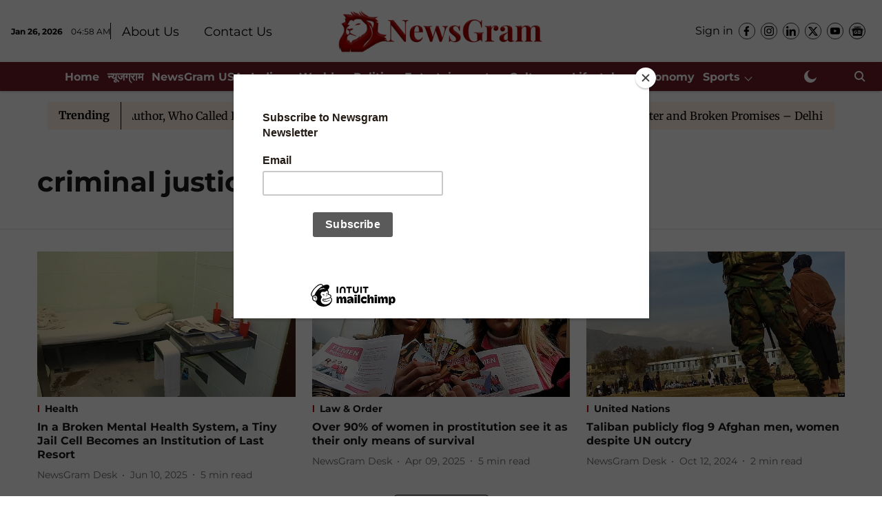

--- FILE ---
content_type: text/html; charset=utf-8
request_url: https://www.google.com/recaptcha/api2/aframe
body_size: 185
content:
<!DOCTYPE HTML><html><head><meta http-equiv="content-type" content="text/html; charset=UTF-8"></head><body><script nonce="-XHJCk2bS6Si7_HZ5YmSFQ">/** Anti-fraud and anti-abuse applications only. See google.com/recaptcha */ try{var clients={'sodar':'https://pagead2.googlesyndication.com/pagead/sodar?'};window.addEventListener("message",function(a){try{if(a.source===window.parent){var b=JSON.parse(a.data);var c=clients[b['id']];if(c){var d=document.createElement('img');d.src=c+b['params']+'&rc='+(localStorage.getItem("rc::a")?sessionStorage.getItem("rc::b"):"");window.document.body.appendChild(d);sessionStorage.setItem("rc::e",parseInt(sessionStorage.getItem("rc::e")||0)+1);localStorage.setItem("rc::h",'1769403502865');}}}catch(b){}});window.parent.postMessage("_grecaptcha_ready", "*");}catch(b){}</script></body></html>